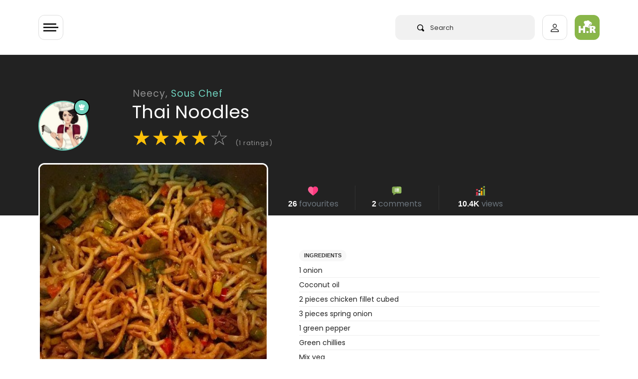

--- FILE ---
content_type: text/html; charset=utf-8
request_url: https://www.google.com/recaptcha/api2/aframe
body_size: 268
content:
<!DOCTYPE HTML><html><head><meta http-equiv="content-type" content="text/html; charset=UTF-8"></head><body><script nonce="gLdYI148OLCEqc2Gq5MNKw">/** Anti-fraud and anti-abuse applications only. See google.com/recaptcha */ try{var clients={'sodar':'https://pagead2.googlesyndication.com/pagead/sodar?'};window.addEventListener("message",function(a){try{if(a.source===window.parent){var b=JSON.parse(a.data);var c=clients[b['id']];if(c){var d=document.createElement('img');d.src=c+b['params']+'&rc='+(localStorage.getItem("rc::a")?sessionStorage.getItem("rc::b"):"");window.document.body.appendChild(d);sessionStorage.setItem("rc::e",parseInt(sessionStorage.getItem("rc::e")||0)+1);localStorage.setItem("rc::h",'1769760144864');}}}catch(b){}});window.parent.postMessage("_grecaptcha_ready", "*");}catch(b){}</script></body></html>